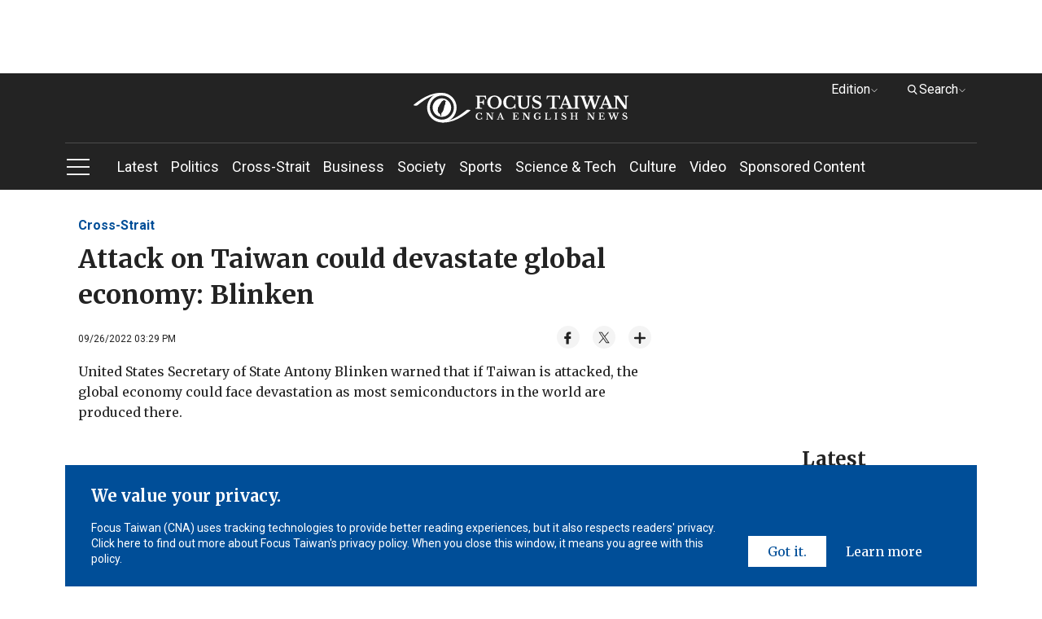

--- FILE ---
content_type: text/html; charset=utf-8
request_url: https://www.google.com/recaptcha/api2/aframe
body_size: 268
content:
<!DOCTYPE HTML><html><head><meta http-equiv="content-type" content="text/html; charset=UTF-8"></head><body><script nonce="vTZ59PNlAPND-XRAAcsWAQ">/** Anti-fraud and anti-abuse applications only. See google.com/recaptcha */ try{var clients={'sodar':'https://pagead2.googlesyndication.com/pagead/sodar?'};window.addEventListener("message",function(a){try{if(a.source===window.parent){var b=JSON.parse(a.data);var c=clients[b['id']];if(c){var d=document.createElement('img');d.src=c+b['params']+'&rc='+(localStorage.getItem("rc::a")?sessionStorage.getItem("rc::b"):"");window.document.body.appendChild(d);sessionStorage.setItem("rc::e",parseInt(sessionStorage.getItem("rc::e")||0)+1);localStorage.setItem("rc::h",'1769032730760');}}}catch(b){}});window.parent.postMessage("_grecaptcha_ready", "*");}catch(b){}</script></body></html>

--- FILE ---
content_type: application/javascript; charset=utf-8
request_url: https://fundingchoicesmessages.google.com/f/AGSKWxVgvtcEBcGUJ4dw6wlQW8unPJRVzOyKGSGB6qQcVudJNuhpMtf1FI5uwKMWjG4NyCEVVw7dsqV0hUpKDBz-TNk7gJGBUY6B0t9FvCcuvtHP2z-u5rbxltBhvAMGxCaJZe6UQTpZZ57AeWVpAPsWfm68lHF6yNv0IuChIHlIkNLZFv27G8wyJTpp9Qk9/_/promotools.-ad-hrule./banner-ad_/adroller./468-60-
body_size: -1290
content:
window['a268e113-2bbc-4aa6-9169-4beba16a90ee'] = true;

--- FILE ---
content_type: application/javascript; charset=utf-8
request_url: https://fundingchoicesmessages.google.com/f/AGSKWxVl1UYESpMp_FGsEh02FJxmZkcC_bO-zqEpdJENUJ_cZOl0bQyokkcVCYV2JC8rk2TBSfKJgW1oPm5OsKecVpn3Ze9XPuTEaP-ljMTHblMUXsoHRZYepaylkcxDojELvnpZLAwOyQ==?fccs=W251bGwsbnVsbCxudWxsLG51bGwsbnVsbCxudWxsLFsxNzY5MDMyNzI5LDYzMzAwMDAwMF0sbnVsbCxudWxsLG51bGwsW251bGwsWzcsOSw2XSxudWxsLDIsbnVsbCwiZW4iLG51bGwsbnVsbCxudWxsLG51bGwsbnVsbCwxXSwiaHR0cHM6Ly9mb2N1c3RhaXdhbi50dy9jcm9zcy1zdHJhaXQvMjAyMjA5MjYwMDA5IixudWxsLFtbOCwiOW9FQlItNW1xcW8iXSxbOSwiZW4tVVMiXSxbMTksIjIiXSxbMTcsIlswXSJdLFsyNCwiIl0sWzI5LCJmYWxzZSJdXV0
body_size: 213
content:
if (typeof __googlefc.fcKernelManager.run === 'function') {"use strict";this.default_ContributorServingResponseClientJs=this.default_ContributorServingResponseClientJs||{};(function(_){var window=this;
try{
var qp=function(a){this.A=_.t(a)};_.u(qp,_.J);var rp=function(a){this.A=_.t(a)};_.u(rp,_.J);rp.prototype.getWhitelistStatus=function(){return _.F(this,2)};var sp=function(a){this.A=_.t(a)};_.u(sp,_.J);var tp=_.ed(sp),up=function(a,b,c){this.B=a;this.j=_.A(b,qp,1);this.l=_.A(b,_.Pk,3);this.F=_.A(b,rp,4);a=this.B.location.hostname;this.D=_.Fg(this.j,2)&&_.O(this.j,2)!==""?_.O(this.j,2):a;a=new _.Qg(_.Qk(this.l));this.C=new _.dh(_.q.document,this.D,a);this.console=null;this.o=new _.mp(this.B,c,a)};
up.prototype.run=function(){if(_.O(this.j,3)){var a=this.C,b=_.O(this.j,3),c=_.fh(a),d=new _.Wg;b=_.hg(d,1,b);c=_.C(c,1,b);_.jh(a,c)}else _.gh(this.C,"FCNEC");_.op(this.o,_.A(this.l,_.De,1),this.l.getDefaultConsentRevocationText(),this.l.getDefaultConsentRevocationCloseText(),this.l.getDefaultConsentRevocationAttestationText(),this.D);_.pp(this.o,_.F(this.F,1),this.F.getWhitelistStatus());var e;a=(e=this.B.googlefc)==null?void 0:e.__executeManualDeployment;a!==void 0&&typeof a==="function"&&_.To(this.o.G,
"manualDeploymentApi")};var vp=function(){};vp.prototype.run=function(a,b,c){var d;return _.v(function(e){d=tp(b);(new up(a,d,c)).run();return e.return({})})};_.Tk(7,new vp);
}catch(e){_._DumpException(e)}
}).call(this,this.default_ContributorServingResponseClientJs);
// Google Inc.

//# sourceURL=/_/mss/boq-content-ads-contributor/_/js/k=boq-content-ads-contributor.ContributorServingResponseClientJs.en_US.9oEBR-5mqqo.es5.O/d=1/exm=ad_blocking_detection_executable,kernel_loader,loader_js_executable,web_iab_tcf_v2_signal_executable/ed=1/rs=AJlcJMwtVrnwsvCgvFVyuqXAo8GMo9641A/m=cookie_refresh_executable
__googlefc.fcKernelManager.run('\x5b\x5b\x5b7,\x22\x5b\x5bnull,\\\x22focustaiwan.tw\\\x22,\\\x22AKsRol_Dk0bThzq7oA26yvY9vaMwCYL4aEkLlpd-rt3f-l7UY7EZNpkQofJxK85T2wDwqCgEo_-mQYxypfrddN9bZXS8q0Cqmo-K19t3uYukKbq7kxRY7ksfNj8RD_8EbiZNDcj5Wmsr3r2lv46tJRWhJATgStRllg\\\\u003d\\\\u003d\\\x22\x5d,null,\x5b\x5bnull,null,null,\\\x22https:\/\/fundingchoicesmessages.google.com\/f\/AGSKWxVC0nj2tW2BtQHIP3ARXtjYwx65S6tYv4wh91UU5jj4BGOBc22s8Z8aNLXJTAcmZrSDOj5ZxhH9LKIQ3qVubyd4LbNwAWtqVKuH-NBk0GF4CBuuO3HPVAY0WHNKRtINE72htm_OrA\\\\u003d\\\\u003d\\\x22\x5d,null,null,\x5bnull,null,null,\\\x22https:\/\/fundingchoicesmessages.google.com\/el\/AGSKWxVO12zCfbgS336WdgGljMnO5YXNduJuNQ_E5WgA2EbanD1a8jUt7o5BUhKUxH2meZ_7kwYz1VqhEYECMf9t4JemPCFj4oRdd-jqybyR3T9kml2uk1qOty1-cSLVL-cl5MeaKD_ihw\\\\u003d\\\\u003d\\\x22\x5d,null,\x5bnull,\x5b7,9,6\x5d,null,2,null,\\\x22en\\\x22,null,null,null,null,null,1\x5d,null,\\\x22Privacy and cookie settings\\\x22,\\\x22Close\\\x22,null,null,null,\\\x22Managed by Google. Complies with IAB TCF. CMP ID: 300\\\x22\x5d,\x5b3,1\x5d\x5d\x22\x5d\x5d,\x5bnull,null,null,\x22https:\/\/fundingchoicesmessages.google.com\/f\/AGSKWxXftSEpieJ5iBUacQR4eqG-JT6ubHmqLqwODr0T9c3uz_rA1G2D4TRrbDXaT0OnhKSp8GyW2xvWI2lRj3s7FY3Nw7g6WysYd907HHZx7CcNJyV2egNHlTJx9oHasH2mtdc5eu1_SA\\u003d\\u003d\x22\x5d\x5d');}